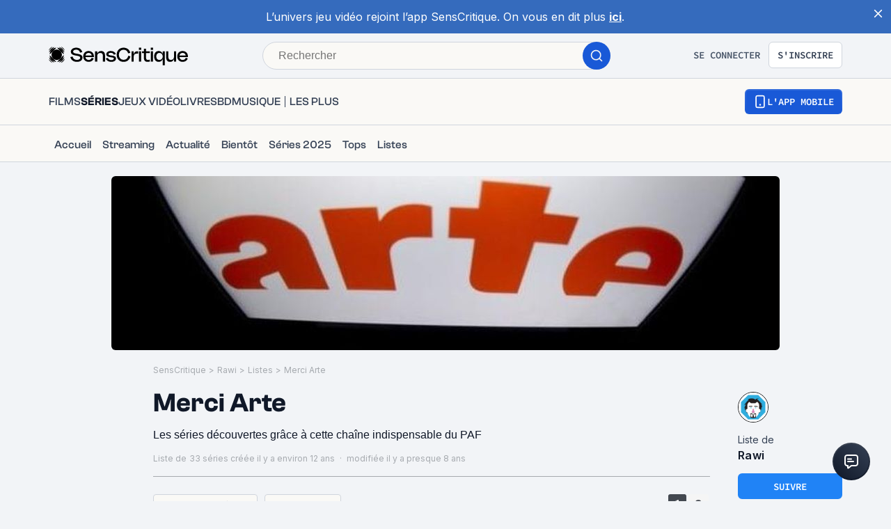

--- FILE ---
content_type: application/javascript; charset=UTF-8
request_url: https://www.senscritique.com/_next/static/chunks/6307.f3ac8f9fbb2188ac.js
body_size: 9891
content:
(self.webpackChunk_N_E=self.webpackChunk_N_E||[]).push([[6307,1137],{60990:function(e){var n={kind:"Document",definitions:[{kind:"OperationDefinition",operation:"mutation",name:{kind:"Name",value:"IncrementHits"},variableDefinitions:[{kind:"VariableDefinition",variable:{kind:"Variable",name:{kind:"Name",value:"listId"}},type:{kind:"NamedType",name:{kind:"Name",value:"Int"}},directives:[]},{kind:"VariableDefinition",variable:{kind:"Variable",name:{kind:"Name",value:"reviewId"}},type:{kind:"NamedType",name:{kind:"Name",value:"Int"}},directives:[]}],directives:[],selectionSet:{kind:"SelectionSet",selections:[{kind:"Field",name:{kind:"Name",value:"incrementHits"},arguments:[{kind:"Argument",name:{kind:"Name",value:"listId"},value:{kind:"Variable",name:{kind:"Name",value:"listId"}}},{kind:"Argument",name:{kind:"Name",value:"reviewId"},value:{kind:"Variable",name:{kind:"Name",value:"reviewId"}}}],directives:[]}]}}],loc:{start:0,end:111}};n.loc.source={body:"mutation IncrementHits($listId: Int, $reviewId: Int) {\n  incrementHits(listId: $listId, reviewId: $reviewId)\n}\n",name:"GraphQL request",locationOffset:{line:1,column:1}};var i={};function t(e,n){for(var i=0;i<e.definitions.length;i++){var t=e.definitions[i];if(t.name&&t.name.value==n)return t}}n.definitions.forEach(function(e){if(e.name){var n=new Set;(function e(n,i){if("FragmentSpread"===n.kind)i.add(n.name.value);else if("VariableDefinition"===n.kind){var t=n.type;"NamedType"===t.kind&&i.add(t.name.value)}n.selectionSet&&n.selectionSet.selections.forEach(function(n){e(n,i)}),n.variableDefinitions&&n.variableDefinitions.forEach(function(n){e(n,i)}),n.definitions&&n.definitions.forEach(function(n){e(n,i)})})(e,n),i[e.name.value]=n}}),e.exports=n,e.exports.IncrementHits=function(e,n){var a={kind:e.kind,definitions:[t(e,n)]};e.hasOwnProperty("loc")&&(a.loc=e.loc);var r=i[n]||new Set,o=new Set,l=new Set;for(r.forEach(function(e){l.add(e)});l.size>0;){var s=l;l=new Set,s.forEach(function(e){o.has(e)||(o.add(e),(i[e]||new Set).forEach(function(e){l.add(e)}))})}return o.forEach(function(n){var i=t(e,n);i&&a.definitions.push(i)}),a}(n,"IncrementHits")},63224:function(e){var n={kind:"Document",definitions:[{kind:"OperationDefinition",operation:"query",name:{kind:"Name",value:"IsListBlacklisted"},variableDefinitions:[{kind:"VariableDefinition",variable:{kind:"Variable",name:{kind:"Name",value:"id"}},type:{kind:"NonNullType",type:{kind:"NamedType",name:{kind:"Name",value:"Int"}}},directives:[]}],directives:[],selectionSet:{kind:"SelectionSet",selections:[{kind:"Field",name:{kind:"Name",value:"isListBlacklisted"},arguments:[{kind:"Argument",name:{kind:"Name",value:"id"},value:{kind:"Variable",name:{kind:"Name",value:"id"}}}],directives:[]}]}}],loc:{start:0,end:68}};n.loc.source={body:"query IsListBlacklisted($id: Int!) {\n  isListBlacklisted(id: $id)\n}\n",name:"GraphQL request",locationOffset:{line:1,column:1}};var i={};function t(e,n){for(var i=0;i<e.definitions.length;i++){var t=e.definitions[i];if(t.name&&t.name.value==n)return t}}n.definitions.forEach(function(e){if(e.name){var n=new Set;(function e(n,i){if("FragmentSpread"===n.kind)i.add(n.name.value);else if("VariableDefinition"===n.kind){var t=n.type;"NamedType"===t.kind&&i.add(t.name.value)}n.selectionSet&&n.selectionSet.selections.forEach(function(n){e(n,i)}),n.variableDefinitions&&n.variableDefinitions.forEach(function(n){e(n,i)}),n.definitions&&n.definitions.forEach(function(n){e(n,i)})})(e,n),i[e.name.value]=n}}),e.exports=n,e.exports.IsListBlacklisted=function(e,n){var a={kind:e.kind,definitions:[t(e,n)]};e.hasOwnProperty("loc")&&(a.loc=e.loc);var r=i[n]||new Set,o=new Set,l=new Set;for(r.forEach(function(e){l.add(e)});l.size>0;){var s=l;l=new Set,s.forEach(function(e){o.has(e)||(o.add(e),(i[e]||new Set).forEach(function(e){l.add(e)}))})}return o.forEach(function(n){var i=t(e,n);i&&a.definitions.push(i)}),a}(n,"IsListBlacklisted")},60674:function(e,n,i){var t={kind:"Document",definitions:[{kind:"FragmentDefinition",name:{kind:"Name",value:"UserListMinimal"},typeCondition:{kind:"NamedType",name:{kind:"Name",value:"UserList"}},directives:[],selectionSet:{kind:"SelectionSet",selections:[{kind:"FragmentSpread",name:{kind:"Name",value:"UserListNano"},directives:[]},{kind:"Field",name:{kind:"Name",value:"commentPrivacy"},arguments:[],directives:[]},{kind:"Field",name:{kind:"Name",value:"dateCreation"},arguments:[],directives:[]},{kind:"Field",name:{kind:"Name",value:"dateLastEdit"},arguments:[],directives:[]},{kind:"Field",name:{kind:"Name",value:"dateLastUpdate"},arguments:[],directives:[]},{kind:"Field",name:{kind:"Name",value:"description"},arguments:[],directives:[]},{kind:"Field",name:{kind:"Name",value:"hits"},arguments:[],directives:[]},{kind:"Field",name:{kind:"Name",value:"isOrdered"},arguments:[],directives:[]},{kind:"Field",name:{kind:"Name",value:"isPrivate"},arguments:[],directives:[]},{kind:"Field",name:{kind:"Name",value:"author"},arguments:[],directives:[],selectionSet:{kind:"SelectionSet",selections:[{kind:"FragmentSpread",name:{kind:"Name",value:"UserMinimal"},directives:[]},{kind:"Field",name:{kind:"Name",value:"canExportList"},arguments:[],directives:[]}]}},{kind:"Field",name:{kind:"Name",value:"__typename"},arguments:[],directives:[]}]}}],loc:{start:0,end:337}};t.loc.source={body:'#import "queries/User/fragments/UserMinimal.gql"\n#import "queries/UserList/fragments/UserListNano.gql"\n\nfragment UserListMinimal on UserList {\n  ...UserListNano\n  commentPrivacy\n  dateCreation\n  dateLastEdit\n  dateLastUpdate\n  description\n  hits\n  isOrdered\n  isPrivate\n  author {\n    ...UserMinimal\n    canExportList\n  }\n  __typename\n}\n',name:"GraphQL request",locationOffset:{line:1,column:1}};var a={};function r(e){return e.filter(function(e){if("FragmentDefinition"!==e.kind)return!0;var n=e.name.value;return!a[n]&&(a[n]=!0,!0)})}t.definitions=t.definitions.concat(r(i(35288).definitions)),t.definitions=t.definitions.concat(r(i(22981).definitions));var o={};function l(e,n){for(var i=0;i<e.definitions.length;i++){var t=e.definitions[i];if(t.name&&t.name.value==n)return t}}t.definitions.forEach(function(e){if(e.name){var n=new Set;(function e(n,i){if("FragmentSpread"===n.kind)i.add(n.name.value);else if("VariableDefinition"===n.kind){var t=n.type;"NamedType"===t.kind&&i.add(t.name.value)}n.selectionSet&&n.selectionSet.selections.forEach(function(n){e(n,i)}),n.variableDefinitions&&n.variableDefinitions.forEach(function(n){e(n,i)}),n.definitions&&n.definitions.forEach(function(n){e(n,i)})})(e,n),o[e.name.value]=n}}),e.exports=t,e.exports.UserListMinimal=function(e,n){var i={kind:e.kind,definitions:[l(e,n)]};e.hasOwnProperty("loc")&&(i.loc=e.loc);var t=o[n]||new Set,a=new Set,r=new Set;for(t.forEach(function(e){r.add(e)});r.size>0;){var s=r;r=new Set,s.forEach(function(e){a.has(e)||(a.add(e),(o[e]||new Set).forEach(function(e){r.add(e)}))})}return a.forEach(function(n){var t=l(e,n);t&&i.definitions.push(t)}),i}(t,"UserListMinimal")},3270:function(e,n,i){var t={kind:"Document",definitions:[{kind:"OperationDefinition",operation:"query",name:{kind:"Name",value:"UserList"},variableDefinitions:[{kind:"VariableDefinition",variable:{kind:"Variable",name:{kind:"Name",value:"id"}},type:{kind:"NonNullType",type:{kind:"NamedType",name:{kind:"Name",value:"Int"}}},directives:[]},{kind:"VariableDefinition",variable:{kind:"Variable",name:{kind:"Name",value:"limit"}},type:{kind:"NamedType",name:{kind:"Name",value:"Int"}},directives:[]},{kind:"VariableDefinition",variable:{kind:"Variable",name:{kind:"Name",value:"offset"}},type:{kind:"NamedType",name:{kind:"Name",value:"Int"}},directives:[]},{kind:"VariableDefinition",variable:{kind:"Variable",name:{kind:"Name",value:"sortBy"}},type:{kind:"NamedType",name:{kind:"Name",value:"ListProductsSortBis"}},directives:[]},{kind:"VariableDefinition",variable:{kind:"Variable",name:{kind:"Name",value:"order"}},type:{kind:"NamedType",name:{kind:"Name",value:"ListProductsOrder"}},directives:[]}],directives:[],selectionSet:{kind:"SelectionSet",selections:[{kind:"Field",name:{kind:"Name",value:"userList"},arguments:[{kind:"Argument",name:{kind:"Name",value:"id"},value:{kind:"Variable",name:{kind:"Name",value:"id"}}}],directives:[],selectionSet:{kind:"SelectionSet",selections:[{kind:"FragmentSpread",name:{kind:"Name",value:"UserListMinimal"},directives:[]},{kind:"Field",name:{kind:"Name",value:"contactsList"},arguments:[{kind:"Argument",name:{kind:"Name",value:"limit"},value:{kind:"Variable",name:{kind:"Name",value:"limit"}}},{kind:"Argument",name:{kind:"Name",value:"offset"},value:{kind:"Variable",name:{kind:"Name",value:"offset"}}},{kind:"Argument",name:{kind:"Name",value:"sortBy"},value:{kind:"Variable",name:{kind:"Name",value:"sortBy"}}},{kind:"Argument",name:{kind:"Name",value:"order"},value:{kind:"Variable",name:{kind:"Name",value:"order"}}}],directives:[],selectionSet:{kind:"SelectionSet",selections:[{kind:"Field",name:{kind:"Name",value:"total"},arguments:[],directives:[]},{kind:"Field",name:{kind:"Name",value:"items"},arguments:[],directives:[],selectionSet:{kind:"SelectionSet",selections:[{kind:"Field",name:{kind:"Name",value:"annotation"},arguments:[],directives:[]},{kind:"Field",name:{kind:"Name",value:"position"},arguments:[],directives:[]},{kind:"Field",name:{kind:"Name",value:"contact"},arguments:[],directives:[],selectionSet:{kind:"SelectionSet",selections:[{kind:"FragmentSpread",name:{kind:"Name",value:"ContactMinimal"},directives:[]}]}},{kind:"Field",name:{kind:"Name",value:"__typename"},arguments:[],directives:[]}]}}]}},{kind:"Field",name:{kind:"Name",value:"currentUserTop10"},arguments:[],directives:[],selectionSet:{kind:"SelectionSet",selections:[{kind:"Field",name:{kind:"Name",value:"id"},arguments:[],directives:[]},{kind:"Field",name:{kind:"Name",value:"label"},arguments:[],directives:[]},{kind:"Field",name:{kind:"Name",value:"url"},arguments:[],directives:[]}]}},{kind:"Field",name:{kind:"Name",value:"parent"},arguments:[],directives:[],selectionSet:{kind:"SelectionSet",selections:[{kind:"Field",name:{kind:"Name",value:"id"},arguments:[],directives:[]},{kind:"Field",name:{kind:"Name",value:"label"},arguments:[],directives:[]},{kind:"Field",name:{kind:"Name",value:"url"},arguments:[],directives:[]}]}},{kind:"Field",name:{kind:"Name",value:"productsList"},arguments:[{kind:"Argument",name:{kind:"Name",value:"limit"},value:{kind:"Variable",name:{kind:"Name",value:"limit"}}},{kind:"Argument",name:{kind:"Name",value:"offset"},value:{kind:"Variable",name:{kind:"Name",value:"offset"}}},{kind:"Argument",name:{kind:"Name",value:"sortBy"},value:{kind:"Variable",name:{kind:"Name",value:"sortBy"}}},{kind:"Argument",name:{kind:"Name",value:"order"},value:{kind:"Variable",name:{kind:"Name",value:"order"}}}],directives:[],selectionSet:{kind:"SelectionSet",selections:[{kind:"Field",name:{kind:"Name",value:"total"},arguments:[],directives:[]},{kind:"Field",name:{kind:"Name",value:"items"},arguments:[],directives:[],selectionSet:{kind:"SelectionSet",selections:[{kind:"Field",name:{kind:"Name",value:"annotation"},arguments:[],directives:[]},{kind:"Field",name:{kind:"Name",value:"position"},arguments:[],directives:[]},{kind:"Field",name:{kind:"Name",value:"product"},arguments:[],directives:[],selectionSet:{kind:"SelectionSet",selections:[{kind:"FragmentSpread",name:{kind:"Name",value:"ProductList"},directives:[]},{kind:"Field",name:{kind:"Name",value:"synopsisExport"},arguments:[],directives:[]},{kind:"Field",name:{kind:"Name",value:"albums"},arguments:[{kind:"Argument",name:{kind:"Name",value:"limit"},value:{kind:"IntValue",value:"1"}}],directives:[],selectionSet:{kind:"SelectionSet",selections:[{kind:"FragmentSpread",name:{kind:"Name",value:"ProductNano"},directives:[]}]}},{kind:"Field",name:{kind:"Name",value:"currentUserInfos"},arguments:[],directives:[],selectionSet:{kind:"SelectionSet",selections:[{kind:"FragmentSpread",name:{kind:"Name",value:"ProductUserInfos"},directives:[]}]}},{kind:"Field",name:{kind:"Name",value:"otherUserInfos"},arguments:[],directives:[],selectionSet:{kind:"SelectionSet",selections:[{kind:"FragmentSpread",name:{kind:"Name",value:"ProductUserInfos"},directives:[]},{kind:"Field",name:{kind:"Name",value:"review"},arguments:[],directives:[],selectionSet:{kind:"SelectionSet",selections:[{kind:"Field",name:{kind:"Name",value:"author"},arguments:[],directives:[],selectionSet:{kind:"SelectionSet",selections:[{kind:"Field",name:{kind:"Name",value:"id"},arguments:[],directives:[]},{kind:"Field",name:{kind:"Name",value:"name"},arguments:[],directives:[]}]}},{kind:"Field",name:{kind:"Name",value:"url"},arguments:[],directives:[]}]}}]}},{kind:"Field",name:{kind:"Name",value:"scoutsAverage"},arguments:[],directives:[],selectionSet:{kind:"SelectionSet",selections:[{kind:"Field",name:{kind:"Name",value:"average"},arguments:[],directives:[]},{kind:"Field",name:{kind:"Name",value:"count"},arguments:[],directives:[]}]}}]}},{kind:"Field",name:{kind:"Name",value:"__typename"},arguments:[],directives:[]}]}}]}}]}}]}}],loc:{start:0,end:1565}};t.loc.source={body:'#import "queries/Contact/fragments/ContactMinimal.gql"\n#import "queries/Product/fragments/ProductList.gql"\n#import "queries/Product/fragments/ProductNano.gql"\n#import "queries/Product/fragments/ProductUserInfos.gql"\n#import "queries/User/fragments/UserNano.gql"\n#import "queries/UserList/fragments/UserListMinimal.gql"\n\nquery UserList(\n  $id: Int!\n  $limit: Int\n  $offset: Int\n  $sortBy: ListProductsSortBis\n  $order: ListProductsOrder\n) {\n  userList(id: $id) {\n    ...UserListMinimal\n    contactsList(\n      limit: $limit\n      offset: $offset\n      sortBy: $sortBy\n      order: $order\n    ) {\n      total\n      items {\n        annotation\n        position\n        contact {\n          ...ContactMinimal\n        }\n        __typename\n      }\n    }\n    currentUserTop10 {\n      id\n      label\n      url\n    }\n    parent {\n      id\n      label\n      url\n    }\n    productsList(\n      limit: $limit\n      offset: $offset\n      sortBy: $sortBy\n      order: $order\n    ) {\n      total\n      items {\n        annotation\n        position\n        product {\n          ...ProductList\n          synopsisExport\n          albums(limit: 1) {\n            ...ProductNano\n          }\n          currentUserInfos {\n            ...ProductUserInfos\n          }\n          otherUserInfos {\n            ...ProductUserInfos\n            review {\n              author {\n                id\n                name\n              }\n              url\n            }\n          }\n          scoutsAverage {\n            average\n            count\n          }\n        }\n        __typename\n      }\n    }\n  }\n}\n',name:"GraphQL request",locationOffset:{line:1,column:1}};var a={};function r(e){return e.filter(function(e){if("FragmentDefinition"!==e.kind)return!0;var n=e.name.value;return!a[n]&&(a[n]=!0,!0)})}t.definitions=t.definitions.concat(r(i(98995).definitions)),t.definitions=t.definitions.concat(r(i(58186).definitions)),t.definitions=t.definitions.concat(r(i(97542).definitions)),t.definitions=t.definitions.concat(r(i(77017).definitions)),t.definitions=t.definitions.concat(r(i(67187).definitions)),t.definitions=t.definitions.concat(r(i(60674).definitions));var o={};function l(e,n){for(var i=0;i<e.definitions.length;i++){var t=e.definitions[i];if(t.name&&t.name.value==n)return t}}t.definitions.forEach(function(e){if(e.name){var n=new Set;(function e(n,i){if("FragmentSpread"===n.kind)i.add(n.name.value);else if("VariableDefinition"===n.kind){var t=n.type;"NamedType"===t.kind&&i.add(t.name.value)}n.selectionSet&&n.selectionSet.selections.forEach(function(n){e(n,i)}),n.variableDefinitions&&n.variableDefinitions.forEach(function(n){e(n,i)}),n.definitions&&n.definitions.forEach(function(n){e(n,i)})})(e,n),o[e.name.value]=n}}),e.exports=t,e.exports.UserList=function(e,n){var i={kind:e.kind,definitions:[l(e,n)]};e.hasOwnProperty("loc")&&(i.loc=e.loc);var t=o[n]||new Set,a=new Set,r=new Set;for(t.forEach(function(e){r.add(e)});r.size>0;){var s=r;r=new Set,s.forEach(function(e){a.has(e)||(a.add(e),(o[e]||new Set).forEach(function(e){r.add(e)}))})}return a.forEach(function(n){var t=l(e,n);t&&i.definitions.push(t)}),i}(t,"UserList")},95167:function(e,n,i){"use strict";i.d(n,{Z:function(){return S}});var t=i(85893),a=i(45697),r=i.n(a),o=i(67294),l=i(41686),s=i(39669);let d=Object.freeze({ARROW_DOWN:"ArrowDown",ARROW_UP:"ArrowUp",ENTER:"Enter",TAB:"Tab"});var u=i(6248),c=i(5152),m=i.n(c),v=i(61137);let f=m()(()=>i.e(1354).then(i.bind(i,81354)),{loadableGenerated:{webpack:()=>[81354]}}),p=l.ZP.div.withConfig({componentId:"sc-3a18d1ba-0"})(["position:relative;width:max-content;"]),g=l.ZP.button.withConfig({componentId:"sc-3a18d1ba-1"})(["background-color:",";border-radius:",";border:1px solid ",";cursor:pointer;display:block;font-family:",";padding:6px 8px;width:max-content;&:focus{outline:2px solid ",";outline-offset:2px;}&:hover{background-color:",";}"],e=>{let{theme:n}=e;return n.new.colors.background.secondary},e=>{let{theme:n}=e;return n.new.radius.xs},e=>{let{theme:n}=e;return n.new.colors.border.secondary},e=>{let{theme:n}=e;return n.font.system},e=>{let{theme:n}=e;return n.new.colors.brandPrimary.electricBlue},e=>{let{theme:n}=e;return n.new.colors.background.secondaryHover}),h=l.ZP.div.withConfig({componentId:"sc-3a18d1ba-2"})(["align-items:center;display:flex;align-items:center;gap:",";"],e=>{let{theme:n}=e;return n.new.spacing.xs}),k=(0,l.ZP)(s.bZ).withConfig({componentId:"sc-3a18d1ba-3"})(["color:",";text-transform:uppercase;overflow:hidden;font-family:",";"],e=>{let{theme:n}=e;return n.new.colors.button.secondaryText},e=>{let{theme:n}=e;return n.font.sourceCodePro}),x=l.ZP.div.withConfig({componentId:"sc-3a18d1ba-4"})(["border-radius:",";margin:0;padding:0;position:absolute;"," "," z-index:",";min-width:120px;"],e=>{let{theme:n}=e;return n.radius.s},e=>{let{left:n}=e;return n?"":"right: 0;"},e=>{let{left:n}=e;return n?"left: 0;":""},e=>{let{theme:n}=e;return n.elevation.dropdown}),b=(0,l.ZP)(s.bZ).withConfig({componentId:"sc-3a18d1ba-5"})(["background-color:",";color:",";cursor:pointer;display:block;list-style:none;margin:0;min-width:100px;overflow:hidden;padding:6px;text-align:center;text-overflow:ellipsis;white-space:nowrap;&:hover{background-color:",";}"],e=>{let{isActive:n,theme:i}=e;return n?i.new.colors.button.primaryBgSelected:i.new.colors.button.secondaryBg},e=>{let{theme:n,isActive:i}=e;return i?n.new.colors.button.secondaryTextSelected:n.new.colors.button.secondaryText},e=>{let{theme:n}=e;return n.new.colors.button.secondaryBgHover}),w=e=>{let{className:n,label:i,left:a,onChange:r,options:s}=e,c=(0,l.Fg)(),[m,w]=(0,o.useState)(!1),[S,y]=(0,o.useState)(null),[N,j]=(0,o.useState)(null),I=(0,o.useRef)();(0,u.Z)(I,()=>w(!1));let P=()=>{y(null),w(!m)},L=(0,o.useCallback)(e=>{j(e),null==r||r(e),w(!1)},[r]),C=(e,n)=>{e.preventDefault(),P(),L(n)},E=(0,o.useCallback)(e=>{let{key:n}=e;m&&(n===d.ARROW_DOWN||n===d.TAB?y(null===S?0:(S+1)%s.length):n===d.ARROW_UP?y(null===S||0===S?s.length-1:S-1):n===d.ENTER&&S>=0&&L(s[S]))},[L,m,S,s]);return(0,o.useEffect)(()=>(document&&document.addEventListener("keydown",E),()=>{document&&document.removeEventListener("keydown",E)}),[E]),(0,o.useEffect)(()=>{j(s.find(e=>e.label===i))},[i,s]),(0,t.jsxs)(p,{className:n,ref:I,children:[(0,t.jsx)(g,{"aria-expanded":m,"aria-haspopup":"true","aria-pressed":P,onClick:P,children:N?(0,t.jsxs)(h,{"aria-hidden":"true",children:[(0,t.jsx)(v.default,{color:c.new.colors.button.secondaryText,width:20,height:20}),(0,t.jsx)(k,{as:"span",size:"sm",children:N.label})]}):(0,t.jsxs)(h,{children:[(0,t.jsx)(v.default,{color:c.new.colors.button.secondaryText,width:20,height:20}),(0,t.jsx)(k,{as:"span",size:"sm",children:i})]})}),m?(0,t.jsx)(x,{left:a,children:s.map((e,n)=>(0,t.jsx)(b,{as:"a",size:"s",href:"#",id:"option-".concat(n),isActive:n===S,onClick:n=>{"checkbox"!==e.type&&C(n,e)},tabindex:"".concat(n),children:"checkbox"===e.type?(0,t.jsx)(f,{id:e.name,label:e.label,name:e.name,onChange:n=>{var i;return null===(i=e.onChange)||void 0===i?void 0:i.call(e,n)},register:e.register(e.name)}):e.label},e.value))}):null]})};w.propTypes={className:r().string,label:r().string.isRequired,left:r().bool,onChange:r().func,options:r().arrayOf(r().shape({label:r().string.isRequired,value:r().string}).isRequired).isRequired},w.defaultProps={className:"",left:!1,onChange:null};var S=w},11052:function(e,n,i){"use strict";var t=i(85893),a=i(46710),r=i(45697),o=i.n(r);i(67294);var l=i(41686),s=i(39669),d=i(46219),u=i(10183);let c=(0,l.ZP)(s.Bj).withConfig({componentId:"sc-ae46986c-0"})(["word-break:normal;overflow-wrap:anywhere;color:",";@media ","{font-size:",";}"],e=>{let{theme:n}=e;return n.new.colors.text.textPrimary},e=>{let{theme:n}=e;return n.device.tablet},e=>{let{theme:n}=e;return n.fontSize.systemH1}),m=(0,l.ZP)(d.Z).withConfig({componentId:"sc-ae46986c-1"})(["textarea{color:",";height:auto;font-family:",";font-weight:",";}"],e=>{let{theme:n}=e;return n.new.colors.text.textPrimary},e=>{let{theme:n}=e;return n.font.clashGrotesk},e=>{let{theme:n}=e;return n.fontWeight.semiBold}),v=e=>{var n;let{canEdit:i,disabled:r,data:o,isAuthor:l,onSubmitTitle:s,register:d}=e,{t:u}=(0,a.$G)("common");return(0,t.jsx)(t.Fragment,{children:l&&d&&s&&i?(0,t.jsx)(m,{fontSize:"systemH1",isResize:!0,disabled:r,handleBlur:e=>{null==s||s(e)},isUserTitle:!0,name:"label",register:d("label",{required:!0,maxLength:90}),rows:0,type:"textarea",withoutBorder:!0}):(0,t.jsx)(c,{as:"h1","data-testid":"list-title",size:"displayMd",weight:"semiBold",children:u("list.label",{context:o.listSubtype,label:o.label,name:null===(n=o.author)||void 0===n?void 0:n.name})})})};v.propTypes={canEdit:o().bool,disabled:o().bool,data:u.RH.isRequired,isAuthor:o().bool,onSubmitTitle:o().func,register:o().func},v.defaultProps={canEdit:!1,disabled:!1,isAuthor:!1,onSubmitTitle:null,register:null},n.Z=v},60694:function(e,n,i){"use strict";i.r(n),i.d(n,{NB_MAX_ITEMS:function(){return eu}});var t=i(85893),a=i(67294),r=i(50319),o=i(6812),l=i(11163),s=i(46710),d=i(5152),u=i.n(d),c=i(45697),m=i.n(c),v=i(41686),f=i(25961),p=i(55279),g=i(92907),h=i(78914),k=i(22645),x=i(95167),b=i(92229),w=i(71713),S=i(11052),y=i(25630),N=i(94492),j=i(90786),I=i(41470),P=i(84931),L=i(76741),C=i(32553),E=i(75517),Z=i(10516),F=i(26167),T=i(23274),_=i(9487),M=i(63606),A=i(2407),O=i(14516),B=i(82052),D=i(42309),R=i(63224),U=i.n(R),q=i(2808),V=i.n(q),z=i(3270),$=i.n(z),G=i(56786),H=i(94147),W=i(81822),J=i(13468),X=i(22680),K=i(91758),Q=i(37200),Y=i(76226),ee=i(16664),en=i(74466),ei=i(454),et=i(43075),ea=i(64472),er=i(39669);let eo=u()(()=>i.e(7837).then(i.bind(i,17837)),{loadableGenerated:{webpack:()=>[17837]},ssr:!1}),el=u()(()=>i.e(587).then(i.bind(i,40587)),{loadableGenerated:{webpack:()=>[40587]}}),es=u()(()=>i.e(7734).then(i.bind(i,77734)),{loadableGenerated:{webpack:()=>[77734]}}),ed=u()(()=>i.e(3987).then(i.bind(i,93987)),{loadableGenerated:{webpack:()=>[93987]}}),eu=30,ec=(0,v.ZP)(F.Z).withConfig({componentId:"sc-d6344bec-0"})(["margin-top:",";"],e=>{let{theme:n}=e;return n.gapLayout.s}),em=(0,v.ZP)(T.Z).withConfig({componentId:"sc-d6344bec-1"})(["display:flex;flex-direction:row;justify-content:space-between;"]),ev=v.ZP.div.withConfig({componentId:"sc-d6344bec-2"})(["align-items:end;display:grid;grid-gap:",";grid-template-columns:repeat(3,max-content);"],e=>{let{theme:n}=e;return n.gap.m}),ef=v.ZP.div.withConfig({componentId:"sc-d6344bec-3"})(["display:grid;grid-gap:",";grid-template-columns:repeat(1,1fr);opacity:",";"],e=>{let{theme:n}=e;return n.gap.large},e=>{let{isLoading:n}=e;return n?.4:1}),ep=(0,v.ZP)(T.Z).withConfig({componentId:"sc-d6344bec-4"})(["display:flex;justify-content:center;padding-top:",";"],e=>{let{theme:n}=e;return n.gap.large}),eg=(0,v.ZP)(_.Z).withConfig({componentId:"sc-d6344bec-5"})(["background:",";z-index:",";@media ","{z-index:0;margin-top:","px;}"],e=>{let{theme:n}=e;return n.new.colors.background.primary},e=>{let{theme:n}=e;return n.elevation.internal},e=>{let{theme:n}=e;return n.device.tabletL},e=>{let{height:n,theme:i}=e;return n+parseInt(i.gapLayout.l.replace("px",""),10)||0}),eh=(0,v.ZP)(P.Z).withConfig({componentId:"sc-d6344bec-6"})(["min-height:100vh;"]),ek=v.ZP.div.withConfig({componentId:"sc-d6344bec-7"})([""]),ex=v.ZP.div.withConfig({componentId:"sc-d6344bec-8"})(["display:grid;grid-gap:",";@media ","{grid-template-columns:repeat(2,max-content);}"],e=>{let{theme:n}=e;return n.gap.l},e=>{let{theme:n}=e;return n.device.mobile}),eb=e=>{var n,i,d,u,c,m,v,P,F,_,R,q,z,eb,ew,eS,ey,eN,ej,eI,eP,eL,eC,eE,eZ,eF,eT,e_,eM,eA,eO,eB,eD,eR,eU,eq,eV,ez;let{pollAnswer:e$}=e,eG=(0,l.useRouter)(),eH=(0,Y.cF)(eG.query.id),eW=(0,Y.WD)(eG.query.page),[eJ,eX]=(0,a.useState)(null),eK=(0,ei.e)(null===(n=eG.query)||void 0===n?void 0:n.sortBy),eQ=(0,Y.K7)(null===(i=eG.query)||void 0===i?void 0:i.order,eK),eY=(0,a.useRef)(null),{t:e0}=(0,s.$G)("common"),{setModalType:e1,setAuthModalTriggerAction:e6}=(0,a.useContext)(A.V),{me:e9}=(0,a.useContext)(O.i),[e4]=(0,r.D)(G.Z.mutation),[e7]=(0,r.D)(en.Z.mutation),e2=(0,ea.Z)(),e8=(0,Q.US)(e9),e3=(0,Q.U7)(e9),e5=(0,a.useRef)(),[ne,nn]=(0,a.useState)();(0,a.useEffect)(()=>{e5.current&&nn(e5.current.offsetHeight)},[]),(0,a.useEffect)(()=>{var e;eX(null==eY?void 0:null===(e=eY.current)||void 0===e?void 0:e.clientHeight)},[eY]);let{data:ni,loading:nt,previousData:na}=(0,o.aM)(e$?V():$(),{returnPartialData:!0,variables:{id:eH,limit:eu,offset:(eW-1)*eu,order:eQ,sortBy:eK}}),nr=null==e9?void 0:e9.id,no=!1;(null==ni?void 0:null===(u=ni.userList)||void 0===u?void 0:null===(d=u.author)||void 0===d?void 0:d.id)?no=(null==ni?void 0:null===(eU=ni.userList)||void 0===eU?void 0:null===(eR=eU.author)||void 0===eR?void 0:eR.id)===nr:(null==ni?void 0:null===(m=ni.pollAnswer)||void 0===m?void 0:null===(c=m.author)||void 0===c?void 0:c.id)&&(no=(null==ni?void 0:null===(eV=ni.pollAnswer)||void 0===eV?void 0:null===(eq=eV.author)||void 0===eq?void 0:eq.id)===nr);let nl=null==ni?void 0:null===(P=ni.userList)||void 0===P?void 0:null===(v=P.author)||void 0===v?void 0:v.canExportList,ns=(0,o.aM)(U(),{skip:!e8&&!e2,variables:{id:eH}});(0,a.useEffect)(()=>{e7({variables:{listId:eH}})},[eH,e7]);let nd=e$?(null==ni?void 0:ni.pollAnswer)||(null==na?void 0:na.pollAnswer):(null==ni?void 0:ni.userList)||(null==na?void 0:na.userList),nu=null==nd?void 0:null===(F=nd.description)||void 0===F?void 0:F.replace(/\n/g," <br /> ");if((0,a.useEffect)(()=>{(null==nd?void 0:nd.isPrivate)&&(null==e9?void 0:e9.id)!==(null==nd?void 0:nd.author.id)&&eG.push("/live")}),!nd)return null;let nc=e=>{eG.push({pathname:eG.pathname,query:{...eG.query,...e}},void 0,{shallow:!0})},nm=e$?(null==ni?void 0:null===(_=ni.pollAnswer)||void 0===_?void 0:_.productsList)||(null==na?void 0:null===(R=na.pollAnswer)||void 0===R?void 0:R.productsList):(null==ni?void 0:null===(q=ni.userList)||void 0===q?void 0:q.productsList)||(null==na?void 0:null===(z=na.userList)||void 0===z?void 0:z.productsList),nv=!e$&&!nm&&((null==ni?void 0:null===(eb=ni.userList)||void 0===eb?void 0:eb.contactsList)||(null==na?void 0:null===(ew=na.userList)||void 0===ew?void 0:ew.contactsList)),nf=e$?(null==ni?void 0:null===(ey=ni.pollAnswer)||void 0===ey?void 0:null===(eS=ey.productsList)||void 0===eS?void 0:eS.total)||(null==na?void 0:null===(ej=na.pollAnswer)||void 0===ej?void 0:null===(eN=ej.productsList)||void 0===eN?void 0:eN.total):(null==ni?void 0:null===(eP=ni.userList)||void 0===eP?void 0:null===(eI=eP.productsList)||void 0===eI?void 0:eI.total)||(null==na?void 0:null===(eC=na.userList)||void 0===eC?void 0:null===(eL=eC.productsList)||void 0===eL?void 0:eL.total),np=!e$&&!nm&&((null==ni?void 0:null===(eZ=ni.userList)||void 0===eZ?void 0:null===(eE=eZ.contactsList)||void 0===eE?void 0:eE.total)||(null==na?void 0:null===(eT=na.userList)||void 0===eT?void 0:null===(eF=eT.contactsList)||void 0===eF?void 0:eF.total)),ng=Math.ceil((nf||np)/eu)||0,nh=(ni||na)&&(0,t.jsx)(L.Z,{currentPage:eW,handlePageChange:e=>nc({page:e}),totalPages:ng}),nk=(ni||na)&&(0,t.jsx)(C.Z,{currentPage:eW,handlePageChange:e=>nc({page:e}),totalPages:ng}),nx=(null==nd?void 0:null===(e_=nd.userAnswer)||void 0===e_?void 0:e_.url)||(null==nd?void 0:null===(eM=nd.currentUserTop10)||void 0===eM?void 0:eM.url),nb=nd.listSubtype===W.KT.USERLIST_CONTACT,nw=async()=>{var e,n,i;if(!nx&&(null==nd?void 0:null===(e=nd.parent)||void 0===e?void 0:e.id)){let e=await e4({variables:{parentId:null==nd?void 0:null===(n=nd.parent)||void 0===n?void 0:n.id}});e.data.pollAnswerCreate&&eG.push(null===(i=e.data.pollAnswerCreate)||void 0===i?void 0:i.url)}},nS=null;e8&&(nS=ns.data?(0,t.jsx)(eo,{items:(0,X.ZZ)(eH,null==e9?void 0:e9.rights,null===(ez=ns.data)||void 0===ez?void 0:ez.isListBlacklisted,e0)}):(0,t.jsx)(eo,{items:(0,X.ZZ)(eH,null==e9?void 0:e9.rights,!1,e0)}));let ny=null==nd?void 0:null===(eA=nd.author)||void 0===eA?void 0:eA.hasBlockedMe,nN=e$?H.ro:H.g9,nj=(0,t.jsxs)(ev,{children:[e$?(0,t.jsx)(x.Z,{label:H.ro.find(e=>e.value===eK).label,onChange:e=>{let{value:n}=e;nc({page:1,sortBy:n})},options:(null==e9?void 0:e9.id)?H.ro:H.ro.filter(e=>"MY_RATING"!==e.value)}):(0,t.jsx)(x.Z,{label:H.g9.find(e=>e.value===eK).label,onChange:e=>{let{value:n}=e;nc({page:1,sortBy:n})},options:(null==e9?void 0:e9.id)?H.g9.filter(e=>!nb||e.worksWithContact):H.g9.filter(e=>nb?e.worksWithContact:"MY_RATING"!==e.value)}),(0,t.jsx)(x.Z,{label:nN.find(e=>e.value===eK).orderValue,onChange:e=>{let{value:n}=e;nc({page:1,order:n})},options:H.Cg})]});return(0,t.jsxs)("div",{children:[(0,t.jsxs)(eh,{children:[(0,t.jsx)(w.Z,{universe:(0,ee.D)(null==ni?void 0:null===(eO=ni.userList)||void 0===eO?void 0:eO.universe)}),(0,t.jsx)(k.Z,{alt:"Cover ".concat(nd.label),src:nd.cover}),nS,(0,t.jsxs)(ec,{children:[(0,t.jsx)(j.Z,{list:nd}),(0,t.jsxs)(h.Z,{mlSmall:!0,children:[(0,t.jsx)(ek,{ref:eY,children:(0,t.jsxs)("div",{children:[(0,t.jsx)(T.Z,{mb:"xxs",children:e$?(0,t.jsx)(g.Z,{options:{suffixItem:{suffix:"polls",text:"Sondages"}},pollAnswer:nd}):(0,t.jsx)(g.Z,{options:{suffixItem:{suffix:"Lists",text:"Listes"}},list:nd})}),(0,t.jsx)(T.Z,{mb:"xxs",children:(0,t.jsx)(S.Z,{data:nd})}),no?(0,t.jsx)(T.Z,{mb:"xxs",children:(0,t.jsx)(ex,{children:(0,t.jsx)(p.Z,{hierarchy:"primary",size:"sm",fullWidthMobile:!0,href:"".concat(nd.url),children:e0("list.edition_mode")})})}):null,e$&&e$.parent||nd.listSubtype===W.KT.TOP_10&&nd.parent?(0,t.jsx)(E.Z,{poll:nd}):null,nu&&!ny&&(0,t.jsx)(T.Z,{mb:"xxs",children:(0,t.jsx)(y.Z,{description:nu})}),nl?(0,t.jsx)(T.Z,{mb:"xxs",children:(0,t.jsx)(y.Z,{description:e0("list.eurekoiDescription")})}):null,e3?(0,t.jsx)(T.Z,{mb:"xs",children:(0,t.jsx)(el,{list:nd})}):null,e$&&e$.parent||nd.listSubtype===W.KT.TOP_10&&nd.parent?(0,t.jsx)(T.Z,{children:(0,t.jsx)(ed,{href:nx||null,onClick:()=>{(0,et.a)(nw,e1,e6,e9,"poll-answer-button")},children:nx?e0("pollSC.button.alreadyAnswered"):e0("pollSC.button.participate")})}):null]})}),(0,t.jsx)(T.Z,{children:(0,t.jsx)(N.Z,{list:nd})}),ny?null:(0,t.jsxs)(t.Fragment,{children:[(0,t.jsx)(f.p,{greaterThan:"tablet",children:(0,t.jsxs)(em,{children:[nj,nh]})}),(0,t.jsx)(f.p,{lessThan:"mobile",children:(0,t.jsxs)(em,{children:[nj,nk]})})]}),(0,t.jsxs)(T.Z,{mb:"s",children:[nt&&(0,t.jsx)(I.Z,{}),(0,t.jsxs)(ef,{loading:nt,children:[ny?(0,t.jsx)(er.bZ,{children:e0("list.blocked")}):null,(null==nm?void 0:null===(eB=nm.items)||void 0===eB?void 0:eB.length)&&!ny?nm.items.map((e,n)=>{var i;return(0,t.jsxs)("div",{children:[(0,t.jsx)(Z.default,{author:nd.author,hasModalScoutAction:!0,item:{...e,product:new D.Z(e.product)},posterSize:"m",posterSizeMobile:"carousel",showPosition:nd.isOrdered||e$,showUserActionSentence:!0,originalTitleTag:"h3",titleTag:n>=10&&nd.listSubtype===W.KT.TOP_10?null:"h2",withMoreInfos:!0,withTooltip:!0}),(0,K.jP)(no,nr,n)]},null===(i=e.product)||void 0===i?void 0:i.id)}):!nt&&(null==nv?void 0:null===(eD=nv.items)||void 0===eD?void 0:eD.length)&&!ny&&nv.items.map((e,n)=>{var i;return(0,t.jsxs)("div",{children:[(0,t.jsx)(es,{item:{...e,contact:new B.Z(e.contact,e0)},showPosition:nd.isOrdered||e$,titleTag:"h3"}),(0,K.jP)(no,nr,n)]},null===(i=e.contact)||void 0===i?void 0:i.id)})]})]}),(0,t.jsx)(ep,{children:nh})]}),(0,t.jsx)(eg,{height:eJ,isSideBarUserMobile:!0,small:!0,sticky:!0,ref:e5,children:(0,t.jsx)(M.Z,{author:nd.author,list:nd,type:e$?J.Z.POLLANSWER:J.Z.USERLIST})})]})]}),(0,t.jsx)(b.Z,{heightSidebar:ne})]})};eb.propTypes={pollAnswer:m().bool},eb.defaultProps={pollAnswer:!1},n.default=eb},94492:function(e,n,i){"use strict";var t=i(85893),a=i(46710),r=i(45697),o=i.n(r),l=i(41686),s=i(39669),d=i(49902),u=i(10183);let c=l.ZP.div.withConfig({componentId:"sc-18627515-0"})(["border-bottom:","px solid ",";color:",";display:-webkit-box;overflow-x:auto;white-space:nowrap;display:block;padding-bottom:",";"],e=>{let{noBorder:n}=e;return n?0:1},e=>{let{theme:n}=e;return n.colors.greyChateau},e=>{let{theme:n}=e;return n.colors.greyChateau},e=>{let{noBorder:n,theme:i}=e;return n?"0":i.gap.xxl}),m=(0,l.ZP)(s.bZ).withConfig({componentId:"sc-18627515-1"})(["display:inline;color:",";font-weight:initial;padding-right:",";"],e=>{let{theme:n}=e;return n.colors.greyChateau},e=>{let{noBorder:n,theme:i}=e;return n?"0":i.gap.xs}),v=e=>{var n,i,r,o;let{list:l,noBorder:s}=e,{t:u}=(0,a.$G)("common");return(0,t.jsxs)(c,{"data-testid":"list-infos",noBorder:s,size:"xs",children:[(null==l?void 0:null===(n=l.productsList)||void 0===n?void 0:n.total)||(null==l?void 0:null===(i=l.contactsList)||void 0===i?void 0:i.total)?(0,t.jsxs)(t.Fragment,{children:[(0,t.jsx)(m,{as:"span","data-testid":"link-text",size:"xs",noBorder:s,children:u("list.infos.listOf")}),(0,t.jsxs)(m,{"data-testid":"link-text",display:"inline",noBorder:!0,size:"xs",children:[u("list.infos.listOfUniverseWithCount",{count:(null==l?void 0:null===(r=l.productsList)||void 0===r?void 0:r.total)||(null==l?void 0:null===(o=l.contactsList)||void 0===o?void 0:o.total),universe:l.universe})," "]})]}):null,l.dateCreation&&(0,t.jsx)(m,{as:"span","data-testid":"link-text",size:"xs",noBorder:s,children:u("list.infos.dateCreation",{dateCreation:new d.Z().formatDist(new Date,new Date(l.dateCreation))})}),l.dateCreation&&(0,t.jsx)(m,{as:"span",size:"xs",noBorder:s,children:"\xa0\xb7\xa0"}),l.dateLastEdit&&(0,t.jsx)(m,{as:"span","data-testid":"link-text",size:"xs",noBorder:s,children:u("list.infos.dateLastEdit",{dateLastEdit:new d.Z().formatDist(new Date,new Date(l.dateLastEdit))})})]})};v.propTypes={list:u.st.isRequired,noBorder:o().bool},v.defaultProps={noBorder:!1},n.Z=v},90786:function(e,n,i){"use strict";var t=i(85893),a=i(46710),r=i(9008),o=i.n(r),l=i(23269),s=i(10183),d=i(11199),u=i(9322),c=i(39990),m=i(37200);let v=e=>{let{list:n}=e,{t:i}=(0,a.$G)("common"),r=(0,u.D)(n),s=(0,u.Rf)(n,i),v=(0,u.yn)(n,i),f=n.cover,p=(0,m.FB)(n.author);return(0,t.jsxs)(t.Fragment,{children:[(0,t.jsxs)(o(),{children:[(0,t.jsx)("link",{rel:"canonical",href:"".concat(c.WEB_URL).concat(n.url)}),(0,t.jsx)("title",{children:s}),p?null:(0,t.jsx)("meta",{name:"robots",content:"noindex"}),(0,t.jsx)("script",{async:"async",dangerouslySetInnerHTML:{__html:JSON.stringify(r)},type:"application/ld+json"}),f?(0,t.jsxs)(t.Fragment,{children:[(0,t.jsx)("meta",{content:(0,d.B)(f,"1200x600"),property:"og:image"}),(0,t.jsx)("meta",{content:(0,d.B)(f,"1200x600"),name:"twitter:image"})]}):null,(0,t.jsx)("meta",{property:"og:title",content:s}),(0,t.jsx)("meta",{name:"twitter:title",content:s})]}),(0,t.jsx)(l.Z,{description:v})]})};v.propTypes={list:s.RH.isRequired},n.Z=v},76741:function(e,n,i){"use strict";i.d(n,{Z:function(){return b}});var t=i(85893),a=i(67294),r=i(45697),o=i.n(r),l=i(41686),s=i(39669),d=i(99193),u=Object.freeze({DIFF_AFTER_SPLIT:2,DIFF_BEFORE_SPLIT:3,MAX_ITEMS:5,MIN_ITEMS:1});let c=function(){let e=arguments.length>0&&void 0!==arguments[0]?arguments[0]:1,n=arguments.length>1&&void 0!==arguments[1]?arguments[1]:0,i=arguments.length>2&&void 0!==arguments[2]?arguments[2]:1;return[...Array(i).keys()].slice(n,e)},m=(e,n)=>{let i=0,t=0;return n<=u.MAX_ITEMS+u.DIFF_AFTER_SPLIT?(i=0,t=n):n>u.MAX_ITEMS&&e<n-1?(i=e>u.MAX_ITEMS-1?e-u.DIFF_BEFORE_SPLIT:0,t=e>u.MAX_ITEMS-1?e+u.DIFF_AFTER_SPLIT:u.MAX_ITEMS):n>u.MAX_ITEMS&&e>=n-1&&(i=e===n?e-u.MAX_ITEMS:e-(u.MAX_ITEMS-1),t=n),{start:i,end:t}},v=(e,n)=>e>=u.MAX_ITEMS&&n>u.MAX_ITEMS+u.DIFF_AFTER_SPLIT,f=(e,n)=>e<n-u.DIFF_BEFORE_SPLIT&&n>u.MAX_ITEMS+u.DIFF_AFTER_SPLIT,p=(e,n)=>e<=n-u.DIFF_BEFORE_SPLIT&&n>u.MAX_ITEMS+u.DIFF_AFTER_SPLIT,g=l.ZP.nav.withConfig({componentId:"sc-63f4775-0"})(["align-items:flex-end;display:flex;flex-direction:row;"]),h=(0,l.ZP)(s.Bj).withConfig({componentId:"sc-63f4775-1"})(["align-items:center;display:flex;height:28px;justify-content:center;margin-right:",";padding:",";width:100%;"],e=>{let{theme:n}=e;return n.gap.xxs},e=>{let{theme:n}=e;return n.gap.m}),k=(0,l.ZP)(h).withConfig({componentId:"sc-63f4775-2"})(["background:",";border-radius:",";color:",";cursor:pointer;"],e=>{let{theme:n,activeItem:i}=e;return i?n.colors.greyMako:n.colors.greyWildSand},e=>{let{theme:n}=e;return n.radius.s},e=>{let{theme:n,activeItem:i}=e;return i?n.colors.white:n.colors.greyMako}),x=e=>{let{currentPage:n,handlePageChange:i,totalPages:r}=e,{start:o,end:l}=m(n,r),{addPaginationRef:s,findTopPaginationRef:x,paginationRefs:b}=(0,a.useContext)(d.I),w=(0,a.useRef)(null);(0,a.useEffect)(()=>{s(w)},[s]);let S=()=>{let e=x(b),n=null==e?void 0:e.current.getBoundingClientRect().top,i=null==w?void 0:w.current.getBoundingClientRect().top;if(e&&(null==e?void 0:e.current)&&n!==i){let n=e.current.getBoundingClientRect().top+window.pageYOffset+-90;window.scrollTo({top:n,behavior:"smooth"})}},y=e=>{i(e),S()};return(0,t.jsx)("div",{ref:w,children:(0,t.jsxs)(g,{"aria-label":"Navigation de la pagination",children:[v(n,r)&&(0,t.jsxs)(t.Fragment,{children:[(0,t.jsx)(k,{"aria-current":u.MIN_ITEMS===n?u.MIN_ITEMS:null,as:"span","data-testid":"click",onClick:()=>y(u.MIN_ITEMS),weight:"bold",children:u.MIN_ITEMS}),(0,t.jsx)(h,{as:"span",weight:"bold",children:"..."})]}),c(l,o,r).map(e=>(0,t.jsx)(k,{activeItem:e+1===n,"aria-current":e+1===n?e+1:null,as:"span","data-testid":"click-".concat(e+1),onClick:()=>y(e+1),weight:"bold",children:e+1},e+1)),f(n,r)&&(0,t.jsx)(h,{as:"span",weight:"bold",children:"..."}),p(n,r)&&(0,t.jsx)(k,{"aria-current":r===n?r:null,as:"span","data-testid":"click",onClick:()=>y(r),weight:"bold",children:r})]})})};x.propTypes={currentPage:o().number.isRequired,handlePageChange:o().func.isRequired,totalPages:o().number.isRequired};var b=x},32553:function(e,n,i){"use strict";var t=i(85893),a=i(67294),r=i(45697),o=i.n(r),l=i(41686),s=i(39669),d=i(4782),u=i(99193);let c=l.ZP.nav.withConfig({componentId:"sc-706c9e8e-0"})(["align-items:flex-end;display:flex;flex-direction:row;"]),m=(0,l.ZP)(s.Bj).withConfig({componentId:"sc-706c9e8e-1"})(["align-items:center;display:flex;height:28px;justify-content:center;margin-right:",";width:28px;"],e=>{let{theme:n}=e;return n.gap.xxs}),v=(0,l.ZP)(m).withConfig({componentId:"sc-706c9e8e-2"})(["background:",";border-radius:",";color:",";cursor:pointer;"],e=>{let{theme:n,activeItem:i}=e;return i?n.colors.greyMako:n.colors.greyWildSand},e=>{let{theme:n}=e;return n.radius.s},e=>{let{theme:n,activeItem:i}=e;return i?n.colors.white:n.colors.greyMako}),f=(0,l.ZP)(d.Z).withConfig({componentId:"sc-706c9e8e-3"})(["transform:rotate(90deg);"]),p=(0,l.ZP)(d.Z).withConfig({componentId:"sc-706c9e8e-4"})(["transform:rotate(-90deg);"]),g=e=>{let{currentPage:n,handlePageChange:i,showCurrentPage:r,totalPages:o}=e,{addPaginationRef:l,paginationRefs:s,findTopPaginationRef:d}=(0,a.useContext)(u.I),m=(0,a.useRef)(null);(0,a.useEffect)(()=>{l(m)},[l]);let g=()=>{let e=d(s),n=null==e?void 0:e.current.getBoundingClientRect().top,i=null==m?void 0:m.current.getBoundingClientRect().top;if(e&&(null==e?void 0:e.current)&&n!==i){let n=e.current.getBoundingClientRect().top+window.pageYOffset+-90;window.scrollTo({top:n,behavior:"smooth"})}},h=e=>{i(e),g()};return(0,t.jsx)("div",{ref:m,children:(0,t.jsxs)(c,{"aria-label":"Navigation mobile de la pagination",children:[n>1&&(0,t.jsx)(v,{"aria-current":n,className:"arrow-left","data-testid":"arrow-left",onClick:()=>h(n-1),children:(0,t.jsx)(f,{})}),r?(0,t.jsx)(v,{activeItem:!0,"aria-current":n,as:"span","data-testid":"click-".concat(n),weight:"bold",children:n},n+1):null,n<o&&(0,t.jsx)(v,{"aria-current":n,className:"arrow-right","data-testid":"arrow-right",onClick:()=>h(n+1),children:(0,t.jsx)(p,{})})]})})};g.propTypes={currentPage:o().number.isRequired,handlePageChange:o().func.isRequired,showCurrentPage:o().bool,totalPages:o().number.isRequired},g.defaultProps={showCurrentPage:!1},n.Z=g},75517:function(e,n,i){"use strict";var t=i(85893),a=i(46710),r=i(45697),o=i.n(r);i(67294);var l=i(41686),s=i(39669),d=i(33800),u=i(10183),c=i(16664),m=i(16761);let v=(0,l.ZP)(s.bZ).withConfig({componentId:"sc-33339e8b-0"})(["color:",";padding:",";"],e=>{let{theme:n}=e;return n.colors.greyChateau},e=>{let{noMargin:n,theme:i}=e;return n?"0":"0 ".concat(i.gap.s," ").concat(i.gap.xxl," 0")}),f=e=>{let{noMargin:n,poll:i}=e,{t:r}=(0,a.$G)("common");return(0,t.jsx)(v,{"data-testid":"poll-infos",noMargin:n,size:"xs",children:(0,t.jsx)(a.cC,{components:{linkpoll:(0,t.jsx)(d.Z,{href:i.parent.url,size:"xs",children:i.parent.label}),linkuser:(0,t.jsx)(d.Z,{href:i.author.url,size:"xs",children:i.author.name})},i18nKey:"poll.infos",t:r,values:{parent:i.parent,productsCount:i.productCount,universe:m.ul[(0,c.D)(i.universe)][i.productCount>1?"p":"s"],user:i.author}})})};f.propTypes={noMargin:o().bool,poll:u.RH.isRequired},f.defaultProps={noMargin:!1},n.Z=f},21722:function(e,n,i){"use strict";var t=i(85893),a=i(41664),r=i.n(a),o=i(46710);i(67294);var l=i(41686),s=i(39669);let d=l.ZP.div.withConfig({componentId:"sc-8cd009fd-0"})(["letter-spacing:0.02em;"]),u=l.ZP.div.withConfig({componentId:"sc-8cd009fd-1"})(["display:flex;gap:",";overflow-wrap:",";"],e=>{let{theme:n}=e;return n.gap.xs},e=>{let{textWrap:n}=e;return n?"anywhere":"unset"}),c=(0,l.ZP)(s.bZ).withConfig({componentId:"sc-8cd009fd-2"})(["&:hover{text-decoration:",";}"],e=>{let{isUnderlineHover:n}=e;return n?"underline":"initial"});n.Z=e=>{let{className:n,isBold:i=!1,isPremium:a=!1,isUnderlineHover:l=!1,size:m="m",url:v,username:f,asTag:p,usePrefix:g=!1,textWrap:h=!1}=e,{t:k}=(0,o.$G)(["common"]),x=(0,t.jsxs)(u,{textWrap:h,children:[g?(0,t.jsx)(s.bZ,{size:m,children:k("username.prefix")}):null,(0,t.jsx)(c,{as:v?"a":"span",href:v||"",isUnderlineHover:l,size:m,type:a?"white":"default",weight:i?"semiBold":"normal",children:f})]});return(0,t.jsx)(d,{className:n,"data-testid":"username",as:p||"div",children:v?(0,t.jsx)(r(),{href:v,prefetch:!1,legacyBehavior:!0,children:x}):x})}},61137:function(e,n,i){"use strict";i.r(n);var t=i(85893);n.default=e=>{let{color:n="white",className:i="",height:a=24,width:r=24,rotateDeg:o=0}=e;return(0,t.jsx)("svg",{"data-testid":"chevron-down-icon",className:i,style:{transform:"rotate(".concat(o,"deg)")},width:r,height:a,viewBox:"0 0 24 24",fill:"none",xmlns:"http://www.w3.org/2000/svg",children:(0,t.jsx)("path",{d:"M6 9L12 15L18 9",stroke:n,strokeWidth:"2",strokeLinecap:"round",strokeLinejoin:"round"})})}},4782:function(e,n,i){"use strict";var t=i(85893),a=i(67294),r=i(45697),o=i.n(r),l=i(58478);let s=e=>{let{active:n,className:i,color:a,onClick:r}=e;return(0,t.jsx)("svg",{className:i,fill:"none",height:"22",onClick:r,viewBox:"0 0 22 22",width:"22",children:(0,t.jsx)("path",{d:"M6.41699 9.16699L11.0003 13.7503L15.5837 9.16699H6.41699Z",fill:n?l.ZP.colors.white:a})})};s.propTypes={active:o().bool,className:o().string,color:o().string,onClick:o().func},s.defaultProps={active:!1,className:"",color:l.ZP.colors.greyMako,onClick:null};let d=a.memo(s);n.Z=d},74466:function(e,n,i){"use strict";var t=i(60990);let a={mutation:i.n(t)()};n.Z=a},454:function(e,n,i){"use strict";i.d(n,{G:function(){return r},e:function(){return o}});var t=i(28187),a=i(40400);let r=e=>(0,a.e)(null==e?void 0:e.toUpperCase(),t.Ul,null),o=e=>(0,a.e)(null==e?void 0:e.toUpperCase(),t.r2,t.r2.ByDefault)},89065:function(e,n,i){"use strict";i.d(n,{FU:function(){return a},oc:function(){return o}});var t=i(75829);let a=e=>{switch(e){case t.JO.MOVIE:return"/missingPicture/product/movie.jpg";case t.JO.TVSHOW:case t.JO.SEASON:case t.JO.EPISODE:return"/missingPicture/product/tvShow.jpg";case t.JO.GAME:return"/missingPicture/product/game.jpg";case t.JO.COMICBOOK:return"/missingPicture/product/comic.jpg";case t.JO.BOOK:return"/missingPicture/product/book.jpg";case t.JO.ALBUM:return"/missingPicture/product/album.jpg";default:return"/missingPicture/product/track.jpg"}},r=e=>{switch(e){case t.JO.MOVIE:return"/missingPicture/liste_top_movie.jpg";case t.JO.TVSHOW:return"/missingPicture/liste_top_tvShow.jpg";case t.JO.GAME:return"/missingPicture/liste_top_game.jpg";case t.JO.COMICBOOK:return"/missingPicture/liste_top_comic.jpg";case t.JO.BOOK:return"/missingPicture/liste_top_book.jpg";case t.JO.ALBUM:return"/missingPicture/liste_top_album.jpg";case t.JO.CONTACT:return"/missingPicture/liste_top_artist.jpg";default:return"/missingPicture/liste_top_track.jpg"}},o=(e,n,i)=>{var t;return(!n||(null==n?void 0:null===(t=n.includes)||void 0===t?void 0:t.call(n,"/missing/")))&&i?i:!n||(null==n?void 0:n.includes("/missing/"))?r(e):n}}}]);